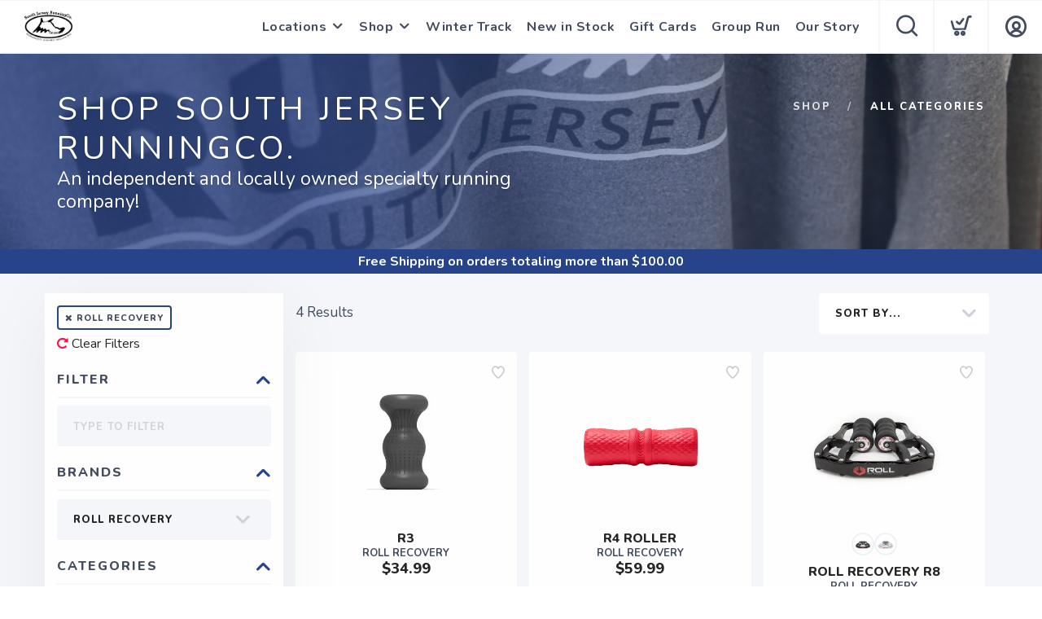

--- FILE ---
content_type: text/html; charset=utf-8
request_url: https://shop.runningco.com/brand/34403/roll-recovery
body_size: 17771
content:
<!DOCTYPE html>
<html lang="en">

<head>
  
  
  <script async src="https://www.googletagmanager.com/gtag/js?id=AW-636030072"></script>
<script>
window.dataLayer = window.dataLayer || [];
function gtag() { dataLayer.push(arguments);}
gtag("js", new Date());
gtag("config", "AW-636030072");
</script>



  <meta charset="utf-8" />
  <title>Roll Recovery</title>
  <meta name="viewport" content="width=device-width, initial-scale=1" />
  <meta name="keywords" content="South Jersey, South Jersey Running, South Jersey Run, South Jersey Running Co" />
  <meta name="description" content="The South Jersey Running Co. is an independent and locally owned specialty running company!" />
  <!-- Icons -->
  <meta name="msapplication-TileColor" content="#1bb8de" />
  <meta name="msapplication-TileImage" content="/assets/branding/shop.runningco.com/ms-icon-144x144.png" />
  <meta name="theme-color" content="#27438a" />
  <meta property="og:title" content="Roll Recovery South Jersey RunningCo. " />  
  <meta property="og:image" content="https://shop.runningco.com/assets/branding/shop.runningco.com/logo.png" />
  <meta property="og:description" content="An independent and locally owned specialty running company!" />
  <link rel="canonical" href="https://shop.runningco.com/brand/34403/roll-recovery" />
  <link rel="shortcut icon" id="appFavicon" href="/assets/branding/shop.runningco.com/favicon.ico" />
  <link rel="apple-touch-icon" id="appFaviconApple57" sizes="57x57" href="/assets/branding/shop.runningco.com/apple-icon-57x57.png" />
  <link rel="apple-touch-icon" id="appFaviconApple60" sizes="60x60" href="/assets/branding/shop.runningco.com/apple-icon-60x60.png" />
  <link rel="apple-touch-icon" id="appFaviconApple72" sizes="72x72" href="/assets/branding/shop.runningco.com/apple-icon-72x72.png" />
  <link rel="apple-touch-icon" id="appFaviconApple76" sizes="76x76" href="/assets/branding/shop.runningco.com/apple-icon-76x76.png" />
  <link rel="apple-touch-icon" id="appFaviconApple114" sizes="114x114" href="/assets/branding/shop.runningco.com/apple-icon-114x114.png" />
  <link rel="apple-touch-icon" id="appFaviconApple120" sizes="120x120" href="/assets/branding/shop.runningco.com/apple-icon-120x120.png" />
  <link rel="apple-touch-icon" id="appFaviconApple144" sizes="144x144" href="/assets/branding/shop.runningco.com/apple-icon-144x144.png" />
  <link rel="apple-touch-icon" id="appFaviconApple152" sizes="152x152" href="/assets/branding/shop.runningco.com/apple-icon-152x152.png" />
  <link rel="apple-touch-icon" id="appFaviconApple180" sizes="180x180" href="/assets/branding/shop.runningco.com/apple-icon-180x180.png" />
  <link rel="icon" type="image/png" id="appFavicon192" sizes="192x192" href="/assets/branding/shop.runningco.com/android-icon-192x192.png" />
  <link rel="icon" type="image/png" id="appFavicon32" sizes="32x32" href="/assets/branding/shop.runningco.com/favicon-32x32.png" />
  <link rel="icon" type="image/png" id="appFavicon96" sizes="96x96" href="/assets/branding/shop.runningco.com/favicon-96x96.png" />
  <link rel="icon" type="image/png" id="appFavicon16" sizes="16x16" href="/assets/branding/shop.runningco.com/favicon-16x16.png" />
  <!-- Font Preloading - Optimized for Performance -->
  <link rel="preconnect" href="https://fonts.googleapis.com" crossorigin>
  <link rel="preconnect" href="https://fonts.gstatic.com" crossorigin>
  <link rel="preload" as="style" href="https://fonts.googleapis.com/css2?family=Nunito:wght@300;400;600;700;800&display=swap">
  <link rel="stylesheet" href="https://fonts.googleapis.com/css2?family=Nunito:wght@300;400;600;700;800&display=swap" media="print" onload="this.media='all'">
  <noscript><link rel="stylesheet" href="https://fonts.googleapis.com/css2?family=Nunito:wght@300;400;600;700;800&display=swap"></noscript>
  <!-- Styles -->
  <link href="/assets/styles/font-variables.css?v=1.0.5" rel="stylesheet" type="text/css" media="all" />
  <style>:root { --font-primary: "Nunito", "Open Sans", "Helvetica Neue", sans-serif; }</style>
  <link href="/assets/admin/styles/spectrum.css?v=1.0.5" rel="stylesheet" type="text/css" media="all" />
  <link href="/assets/styles/bootstrap.css?v=1.0.5" rel="stylesheet" type="text/css" media="all"/>
  <link href="/assets/styles/themify-icons.css?v=1.0.5" rel="stylesheet" type="text/css" media="all" />
  <link href="/assets/styles/flexslider.css?v=1.0.5" rel="stylesheet" type="text/css" media="all" />
  <link href="/assets/styles/theme.css?v=1.0.5" rel="stylesheet" type="text/css" media="all" />
  <link href="/assets/styles/custom.css?v=1.0.5" rel="stylesheet" type="text/css" media="all" />
  <link href="/assets/styles/runfree.css?v=1.0.5" rel="stylesheet" type="text/css" media="all" />
  <link href="/assets/styles/modal.css?v=1.0.5" rel="stylesheet" type="text/css" />
	<link href="/assets/styles/datetimepicker.css?v=1.0.5" rel="stylesheet" type="text/css" media="all" />
  <link href="/assets/styles/font-awesome.min.css?v=1.0.5" rel="stylesheet" type="text/css" media="all" />
  <link rel="stylesheet" href="/assets/styles/tooltips.css?v=1.0.5" rel="stylesheet" type="text/css" media="all" />
  <link href="/assets/styles/runfreefont.css?v=1.0.5" rel="stylesheet" type="text/css" media="all" />
  <link href="/assets/branding/shop.runningco.com/branding.css?v=1.0.5" rel="stylesheet" type="text/css" media="all" />
  <script src="https://ajax.googleapis.com/ajax/libs/jquery/3.7.1/jquery.min.js"></script>
  <script>
!function(f,b,e,v,n,t,s) {
if(f.fbq)return;n=f.fbq=function(){n.callMethod?n.callMethod.apply(n,arguments):n.queue.push(arguments)};
if(!f._fbq)f._fbq=n;n.push=n;n.loaded=!0;n.version='2.0';n.queue=[];t=b.createElement(e);t.async=!0;
t.src=v;s=b.getElementsByTagName(e)[0];
s.parentNode.insertBefore(t,s)}(window, document,'script','https://connect.facebook.net/en_US/fbevents.js');
fbq('init', '766932634070313');fbq('track', 'PageView');
</script><noscript><img height="1" width="1" style="display:none" src="https://www.facebook.com/tr?id=766932634070313&ev=PageView&noscript=1" /></noscript>
  <style>
    :root {
      --primary: #27438a;
      --primaryOpaque: rgba(39,67,138,0.1);
      --secondary: #333333;
      --white: #FFF;
      --almostblack: #252525;
      --grey: #eff1f5;
      --red: #ff104b;
      --shadow: 0px 0px 8px 2px rgba(0, 0, 0, 0.08);
      --bigShadow: 0px 12px 23px 0px rgba(0, 0, 0, .1);
      --transition: 0.5s;
      --even: #FCFCFC;
      --siteLogo: url(/assets/branding/shop.runningco.com/logo.png);
      --input: #F5F6FA;
      --border: #f5f6fa;
      --inputfocus: #e7ebf1;
      --glass: rgba(250, 250, 250, 0.7);
      --navutility: #f5f8fb;
      --menu: #434c5e;
      --filterhr: #d2d8e5;
      --bggrey: #f5f6fa;
      --thumbloader: linear-gradient(90deg, #eef1f5 0px, #fbfbfd 40px, #eef1f5 80px);
      --skeleton-one: #e7e8eb;
      --skeleton-two: #f0f0f0;
      --disappearing-header: linear-gradient(to bottom, rgba(245, 246, 250, 1) 0%, rgba(245, 246, 250, 0) 100%);
      --disappearing-footer: linear-gradient(to bottom, rgba(245, 246, 250, 0) 0%, rgba(245, 246, 250, 1) 100%);
    }
  </style>
  
  <script>
    var logoCard = '/assets/branding/shop.runningco.com/logo.png';
    var logoUrl = '/';
  </script>
  
  <script>var cdnOn = false;</script>
<script type="text/javascript">var _learnq;</script>
<script type="text/javascript">
window._blueshiftid="2bc48d453f576034fcf07664d8c65828";window.blueshift=window.blueshift||[];if(blueshift.constructor===Array){blueshift.load=function(){var d=function(a){return function(){blueshift.push([a].concat(Array.prototype.slice.call(arguments,0)))}},e=["identify","track","click","pageload","capture","retarget"];for(var f=0;f<e.length;f++)blueshift[e[f]]=d(e[f])};}
blueshift.load();
blueshift.pageload();
if(blueshift.constructor===Array){(function(){var b=document.createElement("script");b.type="text/javascript",b.async=!0,b.src=("https:"===document.location.protocol?"https:":"http:")+"//cdn.getblueshift.com/blueshift.js";var c=document.getElementsByTagName("script")[0];c.parentNode.insertBefore(b,c);})()}
</script>
  <!-- End Header Script -->
</head>

<body class="scroll-assist">
  
  
  <!-- Cart Template //-->
  <li id="CartTemplate" class="cartItem template">
    <div class="productImage" style="background-image: url('{{product.url}}')"></div>
    <div class="rel">
      <div class="productName">{{product.name}}</div>
      <div class="productPrice">
        {{product.quantity}} at ${{product.cost}} - {{product.options}}
      </div>
      <div class="remove" data-index="{{index}}"></div>
    </div>
  </li>

  <div class="nav-container">
    <nav>
      <div class="nav-bar">
        <div class="module left">
          <img id="StoreLogo" class="logo logo-dark" alt="South Jersey RunningCo. " src="/assets/branding/shop.runningco.com/logo.png" />
        </div>
        <div class="module right widget-handle mobile-toggle visible-sm visible-xs">
          <i class="icon-Main-Menu mobilemenu"></i>
        </div>
        <div class="module-group right pt0 pb0">

          <!-- User Pod -->
          <div id="AccountMenu" class="module right widget-handle">
            <ul class="menu">
              <li class="has-dropdown-account" style="border-top: unset;"><i class="icon-Profile"></i>
                <span class="title">My Account</span>
                <ul style="margin-top: -7px; margin-right: -20px;"><li><a href="/login"><i class="icon-Log-In dropdown-icon"></i> Login</a></li><li><a href="/signup"><i class="icon-Signup dropdown-icon"></i> Signup</i></a></li></ul>
              </li>
            </ul>
          </div>

          <!-- Cart Pod -->
          <div id="CartMenuSize" class="module widget-handle cart-widget-handle right ecomtrue">
            <div class="cart max" data-url="/cart">
              <i class="icon-ti-Cart"></i>
              <span id="CartItemCount" class="label number"></span>
              <span class="title">Shopping Cart</span>
            </div>
            <div id="CartMenu" class="function">
              <div class="widget" style="padding: 16px;">
                <h6 class="title">Shopping Cart</h6>
                <hr />
                <ul id="CartInfo" class="cart-overview"></ul>
                <div class="cart-controls mt16">
                  <a class="btn btn-sm btn-filled" href="/cart">View Cart</a>
                  <div class="list-inline pull-right">
                    <span class="cart-total">Total: </span>
                    <span id="CartTotal" class="number"></span>
                  </div>
                </div>
              </div>
            </div>
          </div>

          <!-- Search Pod -->
          <div id="SearchMenu" class="module widget-handle search-widget-handle right ecomtrue">
            <div class="search max">
              <i class="icon-ti-search"></i>
              <span class="title">Search Site</span>
            </div>
            <div class="function">
              <div class="search-form">
                <input type="text" placeholder="Search" class="searchFor" />
                <div id="Suggestions"></div>
              </div>
            </div>
          </div>

          <!-- Menu Pod  -->
          <div id="TheMenu" class="module left">
            <ul id="MainMenu" class="menu"><li class="has-dropdown"><a href="/content/runningcolocations">Locations</a><ul><li><a href="/content/sj-running-co-of-haddonfield">SJ Running Co of Haddonfield</a></li><li><a href="/content/sj-running-co-mullica-hill">SJ Running Co. Mullica Hill</a></li><li><a href="/content/sj-running-co-of-moorestown">SJ Running Co. of Moorestown</a></li><li><a href="/content/south-jersey-running-co-of-medford">SJ Running Co of Medford</a></li></ul></li><li class="has-dropdown"><a href="/content/shop-page">Shop</a><ul><li><a href="/category/16142/women-s-footwear">Women's Footwear</a></li><li><a href="/category/16150/men-s-footwear">Men's Footwear</a></li><li><a href="/category/16163/women-s-apparel">Women's Apparel</a></li><li><a href="/category/16160/men-s-apparel">Men's Apparel</a></li><li><a href="/collections/run856apparel">Run 856 Apparel</a></li><li><a href="/collections/runsjapparel">Running Co Apparel</a></li><li><a href="/collections/kidshoes">Kid's Footwear</a></li><li><a href="/collections/platedshoes">Carbon Plated Shoes</a></li><li><a href="/collections/socks">Socks</a></li><li><a href="/category/16834/electronics">Electronics</a></li><li><a href="/category/16835/nutrition">Nutrition</a></li><li><a href="/collections/saleitems">Sale Items</a></li></ul></li><li><a href="/content/winter-track" target="_blank">Winter Track</a></li><li><a href="/collections/newproducts">New in Stock</a></li><li><a href="/giftcard" target="_blank">Gift Cards</a></li><li><a href="/content/weekly-group-run">Group Run</a></li><li><a href="/content/our-story">Our Story</a></li></ul>
          </div>

        </div>
        <!-- End Modal Group -->

      </div>
    </nav>
  </div>
  <div class="main-container"></div><section class="page-title page-title-4 image-bg overlay hideshopheaders">
  <div class="background-image-holder">
    <img alt="Background Image testing" class="background-image" src="/branding/shop.runningco.com/running1.jpg" />
  </div>
  <div class="headeroverlay"></div>
  <div class="container wide">
    <div class="row">
      <div class="col-md-7">
        <h2 class="uppercase mb0 text-shadow">Shop South Jersey RunningCo. </h2>
        <p class="lead mb0 text-shadow">An independent and locally owned specialty running company!</p>
      </div>
      <div class="col-md-5 text-right">
        <ol class="breadcrumb breadcrumb-2 text-shadow">
          <li><a href="/">Shop</a></li>
          <li id="CategoryName" class="active"></li>
        </ol>
      </div>
    </div>
  </div>
</section>
<div class="threshold hidden">Free Shipping<span class="freeterms hidden"> on orders totaling more than $<span id="Threshold" class="freeamount"></span></span></div>
<section class="pt24 pt-xs-16 bggrey">
  <div class="container wide mb8">
    <div class="row">
      <div class="col-md-9 col-md-push-3">
        <div id="BrandingImage" class="col-md-12 mb16" style="display: none">
          <div class="row">
            <div class="page-title brandingimage image-bg">
              <img id="BrandImage" alt="Background Image" class="background-image" />
            </div>
          </div>
        </div>

        <div class="row">
          <div class="col-sm-12 mb24 mb-sm-0">
            <div class="row search-page-container pl0 mb-sm-8">
              <div class="paging-container">
                <div class="paging-labels">
                  <div id="PagingTotalsNone" class="col-md-9 col-sm-12 pageTotals"><span class="input-lh">&nbsp;</span></div>
                  <div id="PagingTotals" class="col-md-9 col-sm-12 pageTotals"><span class="input-lh"><span id="SearchTotal">4</span> Results</span></div>
                </div>
                <div id="SortArea" class="col-md-3 col-sm-12 page-select-container widget mb0 pl0 pr0">
                  <div class="category-container visible-sm visible-xs">
                    <i id="SortExpand" class="ti-angle-down toggleright"></i>
                    <div class="title shopfilters">Sort By</div>
                    <hr />
                  </div>
                  <div class="select-option sortby filter-content mb-sm-16">
                    <i class="ti-angle-down"></i>
                    <select id="SortBy">
                      <option selected value="brandName ASC">Sort By...</option>
                      <option value="brandName ASC">Brand</option>
                      <option value="name ASC">Product Name</option>
                      <option value="cost DESC">Highest Price</option>
                      <option value="cost ASC">Lowest Price</option>
                      <option value="isOnSale DESC">On Sale</option>
                      <option value="isFeatured DESC">Featured</option>
                    </select>
                  </div>
                </div>
              </div>
            </div>
          </div>
        </div>

        <div id="ProductList" class="grid responsive-product-grid"><div class="product clickable" data-url="/product/1178695/roll-recovery/r3">
<button class="wishlist-toggle inactive" data-product-id="1178695" aria-label="Add to wishlist"><div class="btn__effect"><svg class="heart-stroke" viewBox="20 18 29 28" aria-hidden="true" focusable="false"><path d="M28.3 21.1a4.3 4.3 0 0 1 4.1 2.6 2.5 2.5 0 0 0 2.3 1.7c1 0 1.7-.6 2.2-1.7a3.7 3.7 0 0 1 3.7-2.6c2.7 0 5.2 2.7 5.3 5.8.2 4-5.4 11.2-9.3 15a2.8 2.8 0 0 1-2 1 3.4 3.4 0 0 1-2.2-1c-9.6-10-9.4-13.2-9.3-15 0-1 .6-5.8 5.2-5.8m0-3c-5.3 0-7.9 4.3-8.2 8.5-.2 3.2.4 7.2 10.2 17.4a6.3 6.3 0 0 0 4.3 1.9 5.7 5.7 0 0 0 4.1-1.9c1.1-1 10.6-10.7 10.3-17.3-.2-4.6-4-8.6-8.4-8.6a7.6 7.6 0 0 0-6 2.7 8.1 8.1 0 0 0-6.2-2.7z"></path></svg><svg class="heart-full" viewBox="0 0 19.2 18.5" aria-hidden="true" focusable="false"><path d="M9.66 18.48a4.23 4.23 0 0 1-2.89-1.22C.29 10.44-.12 7.79.02 5.67.21 2.87 1.95.03 5.42.01c1.61-.07 3.16.57 4.25 1.76A5.07 5.07 0 0 1 13.6 0c2.88 0 5.43 2.66 5.59 5.74.2 4.37-6.09 10.79-6.8 11.5-.71.77-1.7 1.21-2.74 1.23z"></path></svg><svg class="broken-heart" xmlns="http://www.w3.org/2000/svg" width="32" height="12" viewBox="5.707 17 32 12"><g fill="var(--red)"><path class="broken-heart--left" d="M21.865 28.735V18.703a3.562 3.562 0 0 0-2.567-1.476c-2.916.017-3.378 2.403-3.538 4.756-.118 1.781.227 4.006 4.672 7.737a2.544 2.544 0 0 0 1.428 1.025l-.008-.008.013-.002z"/><path class="broken-heart--right" d="M27.868 22.045c-.135-2.588-1.277-4.823-3.697-4.823a3.258 3.258 0 0 0-2.302 1.487l-.004-.003v10.035a2.215 2.215 0 0 0 1.289-1.033c.598-.596 4.882-5.99 4.714-9.663z"/></g><path class="broken-heart--crack" fill="none" stroke="#FFF" stroke-miterlimit="10" d="M21.865 18.205v10.573"/></svg><div class="effect-group"><span class="effect"></span><span class="effect"></span><span class="effect"></span><span class="effect"></span><span class="effect"></span></div></div></button>
<div class="image" style="background-image: url('/images/380/14702_171623.jpg')"></div><div class="name">R3</div><div class="brand uppercase">Roll Recovery</div><div class="price">$34.99</div><a href="/product/1178695/roll-recovery/r3" rel="cononical" aria-label="R3"></a></div><div class="product clickable" data-url="/product/1178698/roll-recovery/r4-roller">
<button class="wishlist-toggle inactive" data-product-id="1178698" aria-label="Add to wishlist"><div class="btn__effect"><svg class="heart-stroke" viewBox="20 18 29 28" aria-hidden="true" focusable="false"><path d="M28.3 21.1a4.3 4.3 0 0 1 4.1 2.6 2.5 2.5 0 0 0 2.3 1.7c1 0 1.7-.6 2.2-1.7a3.7 3.7 0 0 1 3.7-2.6c2.7 0 5.2 2.7 5.3 5.8.2 4-5.4 11.2-9.3 15a2.8 2.8 0 0 1-2 1 3.4 3.4 0 0 1-2.2-1c-9.6-10-9.4-13.2-9.3-15 0-1 .6-5.8 5.2-5.8m0-3c-5.3 0-7.9 4.3-8.2 8.5-.2 3.2.4 7.2 10.2 17.4a6.3 6.3 0 0 0 4.3 1.9 5.7 5.7 0 0 0 4.1-1.9c1.1-1 10.6-10.7 10.3-17.3-.2-4.6-4-8.6-8.4-8.6a7.6 7.6 0 0 0-6 2.7 8.1 8.1 0 0 0-6.2-2.7z"></path></svg><svg class="heart-full" viewBox="0 0 19.2 18.5" aria-hidden="true" focusable="false"><path d="M9.66 18.48a4.23 4.23 0 0 1-2.89-1.22C.29 10.44-.12 7.79.02 5.67.21 2.87 1.95.03 5.42.01c1.61-.07 3.16.57 4.25 1.76A5.07 5.07 0 0 1 13.6 0c2.88 0 5.43 2.66 5.59 5.74.2 4.37-6.09 10.79-6.8 11.5-.71.77-1.7 1.21-2.74 1.23z"></path></svg><svg class="broken-heart" xmlns="http://www.w3.org/2000/svg" width="32" height="12" viewBox="5.707 17 32 12"><g fill="var(--red)"><path class="broken-heart--left" d="M21.865 28.735V18.703a3.562 3.562 0 0 0-2.567-1.476c-2.916.017-3.378 2.403-3.538 4.756-.118 1.781.227 4.006 4.672 7.737a2.544 2.544 0 0 0 1.428 1.025l-.008-.008.013-.002z"/><path class="broken-heart--right" d="M27.868 22.045c-.135-2.588-1.277-4.823-3.697-4.823a3.258 3.258 0 0 0-2.302 1.487l-.004-.003v10.035a2.215 2.215 0 0 0 1.289-1.033c.598-.596 4.882-5.99 4.714-9.663z"/></g><path class="broken-heart--crack" fill="none" stroke="#FFF" stroke-miterlimit="10" d="M21.865 18.205v10.573"/></svg><div class="effect-group"><span class="effect"></span><span class="effect"></span><span class="effect"></span><span class="effect"></span><span class="effect"></span></div></div></button>
<div class="image" style="background-image: url('/images/380/114_320428_1679874773338.png')"></div><div class="name">R4 Roller</div><div class="brand uppercase">Roll Recovery</div><div class="price">$59.99</div><a href="/product/1178698/roll-recovery/r4-roller" rel="cononical" aria-label="R4 Roller"></a></div><div class="product clickable" data-url="/product/1178699/roll-recovery/roll-recovery-r8">
<button class="wishlist-toggle inactive" data-product-id="1178699" aria-label="Add to wishlist"><div class="btn__effect"><svg class="heart-stroke" viewBox="20 18 29 28" aria-hidden="true" focusable="false"><path d="M28.3 21.1a4.3 4.3 0 0 1 4.1 2.6 2.5 2.5 0 0 0 2.3 1.7c1 0 1.7-.6 2.2-1.7a3.7 3.7 0 0 1 3.7-2.6c2.7 0 5.2 2.7 5.3 5.8.2 4-5.4 11.2-9.3 15a2.8 2.8 0 0 1-2 1 3.4 3.4 0 0 1-2.2-1c-9.6-10-9.4-13.2-9.3-15 0-1 .6-5.8 5.2-5.8m0-3c-5.3 0-7.9 4.3-8.2 8.5-.2 3.2.4 7.2 10.2 17.4a6.3 6.3 0 0 0 4.3 1.9 5.7 5.7 0 0 0 4.1-1.9c1.1-1 10.6-10.7 10.3-17.3-.2-4.6-4-8.6-8.4-8.6a7.6 7.6 0 0 0-6 2.7 8.1 8.1 0 0 0-6.2-2.7z"></path></svg><svg class="heart-full" viewBox="0 0 19.2 18.5" aria-hidden="true" focusable="false"><path d="M9.66 18.48a4.23 4.23 0 0 1-2.89-1.22C.29 10.44-.12 7.79.02 5.67.21 2.87 1.95.03 5.42.01c1.61-.07 3.16.57 4.25 1.76A5.07 5.07 0 0 1 13.6 0c2.88 0 5.43 2.66 5.59 5.74.2 4.37-6.09 10.79-6.8 11.5-.71.77-1.7 1.21-2.74 1.23z"></path></svg><svg class="broken-heart" xmlns="http://www.w3.org/2000/svg" width="32" height="12" viewBox="5.707 17 32 12"><g fill="var(--red)"><path class="broken-heart--left" d="M21.865 28.735V18.703a3.562 3.562 0 0 0-2.567-1.476c-2.916.017-3.378 2.403-3.538 4.756-.118 1.781.227 4.006 4.672 7.737a2.544 2.544 0 0 0 1.428 1.025l-.008-.008.013-.002z"/><path class="broken-heart--right" d="M27.868 22.045c-.135-2.588-1.277-4.823-3.697-4.823a3.258 3.258 0 0 0-2.302 1.487l-.004-.003v10.035a2.215 2.215 0 0 0 1.289-1.033c.598-.596 4.882-5.99 4.714-9.663z"/></g><path class="broken-heart--crack" fill="none" stroke="#FFF" stroke-miterlimit="10" d="M21.865 18.205v10.573"/></svg><div class="effect-group"><span class="effect"></span><span class="effect"></span><span class="effect"></span><span class="effect"></span><span class="effect"></span></div></div></button>
<div class="image" style="background-image: url('/images/380/109446_49295.jpg')"></div><div class="colorswatches" data-product-name="Roll Recovery R8" data-site-id="85" data-total-colors="2"></div><div class="name">Roll Recovery R8</div><div class="brand uppercase">Roll Recovery</div><div class="price">$139.00</div><a href="/product/1178699/roll-recovery/roll-recovery-r8" rel="cononical" aria-label="Roll Recovery R8"></a></div><div class="product clickable" data-url="/product/2051103/roll-recovery/r1-percussion">
<button class="wishlist-toggle inactive" data-product-id="2051103" aria-label="Add to wishlist"><div class="btn__effect"><svg class="heart-stroke" viewBox="20 18 29 28" aria-hidden="true" focusable="false"><path d="M28.3 21.1a4.3 4.3 0 0 1 4.1 2.6 2.5 2.5 0 0 0 2.3 1.7c1 0 1.7-.6 2.2-1.7a3.7 3.7 0 0 1 3.7-2.6c2.7 0 5.2 2.7 5.3 5.8.2 4-5.4 11.2-9.3 15a2.8 2.8 0 0 1-2 1 3.4 3.4 0 0 1-2.2-1c-9.6-10-9.4-13.2-9.3-15 0-1 .6-5.8 5.2-5.8m0-3c-5.3 0-7.9 4.3-8.2 8.5-.2 3.2.4 7.2 10.2 17.4a6.3 6.3 0 0 0 4.3 1.9 5.7 5.7 0 0 0 4.1-1.9c1.1-1 10.6-10.7 10.3-17.3-.2-4.6-4-8.6-8.4-8.6a7.6 7.6 0 0 0-6 2.7 8.1 8.1 0 0 0-6.2-2.7z"></path></svg><svg class="heart-full" viewBox="0 0 19.2 18.5" aria-hidden="true" focusable="false"><path d="M9.66 18.48a4.23 4.23 0 0 1-2.89-1.22C.29 10.44-.12 7.79.02 5.67.21 2.87 1.95.03 5.42.01c1.61-.07 3.16.57 4.25 1.76A5.07 5.07 0 0 1 13.6 0c2.88 0 5.43 2.66 5.59 5.74.2 4.37-6.09 10.79-6.8 11.5-.71.77-1.7 1.21-2.74 1.23z"></path></svg><svg class="broken-heart" xmlns="http://www.w3.org/2000/svg" width="32" height="12" viewBox="5.707 17 32 12"><g fill="var(--red)"><path class="broken-heart--left" d="M21.865 28.735V18.703a3.562 3.562 0 0 0-2.567-1.476c-2.916.017-3.378 2.403-3.538 4.756-.118 1.781.227 4.006 4.672 7.737a2.544 2.544 0 0 0 1.428 1.025l-.008-.008.013-.002z"/><path class="broken-heart--right" d="M27.868 22.045c-.135-2.588-1.277-4.823-3.697-4.823a3.258 3.258 0 0 0-2.302 1.487l-.004-.003v10.035a2.215 2.215 0 0 0 1.289-1.033c.598-.596 4.882-5.99 4.714-9.663z"/></g><path class="broken-heart--crack" fill="none" stroke="#FFF" stroke-miterlimit="10" d="M21.865 18.205v10.573"/></svg><div class="effect-group"><span class="effect"></span><span class="effect"></span><span class="effect"></span><span class="effect"></span><span class="effect"></span></div></div></button>
<div class="image" style="background-image: url('/images/380/58_15007_1677626407094.png')"></div><div class="name">R1 PERCUSSION</div><div class="brand uppercase">Roll Recovery</div><div class="price">$129.00</div><a href="/product/2051103/roll-recovery/r1-percussion" rel="cononical" aria-label="R1 PERCUSSION"></a></div></div>

        <!--end of row-->
        <div class="paging col-sm-9 pl0 pr0"><div class="pages"></div></div>
        <div id="PagingArea" class="pageCount col-sm-3 mt8"><span>Page <span id="SearchCurrentPage">1</span> of <span id="SearchTotalPages">1</span></div>
        
      </div>
      <!--end of nine col-->
      <div id="SearchFilterArea" class="col-md-3 col-md-pull-9 pt-xs-24">
        <div class="mobile-filter-group">
          <div id="PillBoxArea" class="widget mb-sm-16" style="display: none;">
            <ul id="PillBox" class="pillbox"></ul>
            <div id="ClearFilterButton" class="clearfilters" style="display: none;"><i class="fa fa-rotate-right red"></i>
              Clear Filters</div>
          </div>
          <!--end of widget-->
          <div id="FiltersArea">
          <div class="category-container visible-sm visible-xs">
            <i id="FiltersExpand" class="filteropener toggleright"></i>
            <div class="filtertoggletitle shopfilters mb0">Filter & Sort</div>
          </div>
          <div id="FiltersList">

          <div id="SearchArea" class="widget search-widget mb-sm-0 mt-sm-8">
            <div class="category-container">
              <i id="SearchExpand" class="ti-angle-down toggleright"></i>
              <div class="title shopfilters"> Filter</div>
            </div>
            <hr />
            <div class="select-option filter-content mb-sm-16">
              <input id="SearchFor" class="mb0 mb-sm-8 searchFor" type="text" placeholder="Type to Filter" />
            </div>
          </div>
          <!--end of widget-->

          <div id="BrandArea" class="widget">
            <div class="category-container">
                <i id="BrandsExpand" class="ti-angle-down toggleright"></i>
                <div class="title shopfilters"> Brands</div>
            </div>
            <hr />
            <div class="select-option filter-content" style="display:none">
              <i class="ti-angle-down"></i>
              <select id="BrandList" class="filter-content mb-sm-16"></select>
            </div>
          </div>
          <!--end of widget-->

          <div id="CategoryArea" class="widget">
            <div class="category-container">
              <i id="CategoriesExpand" class="ti-angle-down toggleright"></i>
              <div class="title shopfilters">Categories</div>
            </div>
            <hr />
            <ul id="CategoryList" class="link-list filter-content mt-sm-0 mb-sm-16" style="display:none"></ul>
          </div>

          <div id="SizeArea" class="widget" style="display:none">
            <div class="category-container">
              <i id="SizesExpand" class="ti-angle-down toggleright"></i>
              <div class="title shopfilters">Sizes</div>
            </div>
            <hr />
            <ul id="SizeList" class="filter-content  mt-sm-0 mb-sm-16"></ul>
          </div>

          <div id="WidthArea" class="widget bridaloff" style="display:none">
            <div class="category-container">
              <i id="WidthsExpand" class="ti-angle-down toggleright"></i>
              <div class="title shopfilters">Styles</div>
            </div>
            <hr />
            <ul id="WidthList" class="filter-content mt-sm-0 mb-sm-16"></ul>
          </div>

          <div id="ShippingArea" class="widget" style="display:none">
            <div class="category-container">
              <i id="ShippingExpand" class="ti-angle-down toggleright"></i>
              <div class="title shopfilters">Options</div>
            </div>
            <hr />
            <div id="ShippingList" class="filter-content  mt-sm-0 mb-sm-8">
              <div class="input-checkbox" >
                <input id="ShipToMe" type="checkbox" name="agree" />
                <label for="ShipToMe" class="runfreecheck"></label>
                <span class="checkboxlabel">Ship To Me</span>
              </div>
              <div class="input-checkbox" >
                <input id="PickupInStore" type="checkbox" name="agree" />
                <label for="PickupInStore" class="runfreecheck"></label>
                <span class="checkboxlabel">Pickup In-Store</span>
              </div>
              <div class="input-checkbox" >
                <input id="OnSale" type="checkbox" name="agree" />
                <label for="OnSale" class="runfreecheck"></label>
                <span class="checkboxlabel">On Sale Items</span>
              </div>
            </div>
          </div>
        </div>
        </div>
        </div>
        <!--end of widget-->
        <div id="ReturnPolicy" class="widget mb8">
          <div class="category-container">
            <i id="ReturnExpand" class="ti-angle-down toggleright"></i>
          <div class="title">Return Policy</div>
        </div>
          <hr/>
          <p id="miniReturn">Footwear must be returned within 14 days of purchase with original box and receipt for store credit or exchange.</p>
        </div>

        <!--end of widget-->
        <div id="PopularArea" class="widget" style="display:none">
          <div class="category-container">
            <i id="PopularExpand" class="ti-angle-down toggleright"></i>
            <div class="title">Featured Items</div>
          </div>
          <hr />
          <div id="PopularList" class="cart-overview"></div>
        </div>
        <!--end of widget-->
      </div>
      <!--end of sidebar-->
    </div>
    <!--end of container row-->
  </div>
  <!--end of container-->
</section>

<!-- Templates -->
<div id="CardLoader" style="display: none;">
  <div class="cardloader" id="loading">
    <div class="thumb-loading"></div>
    <div class="title-loading"></div>
    <div class="brand-loading"></div>
    <div class="loadtext">Loading...</div>
  </div>
  <div class="cardloader" id="loading">
    <div class="thumb-loading"></div>
    <div class="title-loading"></div>
    <div class="brand-loading"></div>
    <div class="loadtext">Loading...</div>
  </div>
  <div class="cardloader" id="loading">
    <div class="thumb-loading"></div>
    <div class="title-loading"></div>
    <div class="brand-loading"></div>
    <div class="loadtext">Loading...</div>
  </div>
  <div class="cardloader" id="loading">
    <div class="thumb-loading"></div>
    <div class="title-loading"></div>
    <div class="brand-loading"></div>
    <div class="loadtext">Loading...</div>
  </div>
  <div class="cardloader" id="loading">
    <div class="thumb-loading"></div>
    <div class="title-loading"></div>
    <div class="brand-loading"></div>
    <div class="loadtext">Loading...</div>
  </div>
  <div class="cardloader" id="loading">
    <div class="thumb-loading"></div>
    <div class="title-loading"></div>
    <div class="brand-loading"></div>
    <div class="loadtext">Loading...</div>
  </div>
  <div class="cardloader" id="loading">
    <div class="thumb-loading"></div>
    <div class="title-loading"></div>
    <div class="brand-loading"></div>
    <div class="loadtext">Loading...</div>
  </div>
  <div class="cardloader" id="loading">
    <div class="thumb-loading"></div>
    <div class="title-loading"></div>
    <div class="brand-loading"></div>
    <div class="loadtext">Loading...</div>
  </div>
  <div class="cardloader" id="loading">
    <div class="thumb-loading"></div>
    <div class="title-loading"></div>
    <div class="brand-loading"></div>
    <div class="loadtext">Loading...</div>
  </div>
    <div class="cardloader" id="loading">
    <div class="thumb-loading"></div>
    <div class="title-loading"></div>
    <div class="brand-loading"></div>
    <div class="loadtext">Loading...</div>
  </div>
  <div class="cardloader" id="loading">
    <div class="thumb-loading"></div>
    <div class="title-loading"></div>
    <div class="brand-loading"></div>
    <div class="loadtext">Loading...</div>
  </div>
  <div class="cardloader" id="loading">
    <div class="thumb-loading"></div>
    <div class="title-loading"></div>
    <div class="brand-loading"></div>
    <div class="loadtext">Loading...</div>
  </div>
</div>

<style>
  @keyframes fadeInUp {
  from {
    opacity: 0;
    transform: translateY(60px);
  }
  to {
    opacity: 1;
    transform: translateY(0);
  }
}
#SearchFilterArea {
  opacity: 0;
  animation: fadeInUp 0.9s cubic-bezier(0.22, 0.61, 0.36, 1) forwards;
}
</style>

<!-- Wishlist Login Modal -->
<div id="WishlistLoginModal" class="modal box">
  <div class="close"></div>
  <div class="modal-header">
    <div class="wishlist-color-modal mb24"></div>
    <div>
        <div class="title mt0">Save to Wishlist</div>
        <div class="subtitle mt0 mb8">Please login or sign up to save items to your wishlist</div>
    </div>
  </div>
  <div class="grid two" style="gap: 12px; margin-top: 24px;">
    <a href="/login" class="button hollow" style="text-decoration: none; color: white; text-align: center;">Login</a>
    <a href="/signup" class="button" style="text-decoration: none; color: white; text-align: center;">Sign Up</a>
  </div>
</div>

<!-- Repeater Templates -->
<div id="RowTemplate" class="product template clickable" style="display:none">
  <span class="salelabel"><span class="salelabel-text">SALE</span></span>
  <button class="wishlist-toggle inactive" data-product-id="" aria-label="Add to wishlist">
    <div class="btn__effect">
      <svg class="heart-stroke" viewBox="20 18 29 28" aria-hidden="true" focusable="false"><path d="M28.3 21.1a4.3 4.3 0 0 1 4.1 2.6 2.5 2.5 0 0 0 2.3 1.7c1 0 1.7-.6 2.2-1.7a3.7 3.7 0 0 1 3.7-2.6c2.7 0 5.2 2.7 5.3 5.8.2 4-5.4 11.2-9.3 15a2.8 2.8 0 0 1-2 1 3.4 3.4 0 0 1-2.2-1c-9.6-10-9.4-13.2-9.3-15 0-1 .6-5.8 5.2-5.8m0-3c-5.3 0-7.9 4.3-8.2 8.5-.2 3.2.4 7.2 10.2 17.4a6.3 6.3 0 0 0 4.3 1.9 5.7 5.7 0 0 0 4.1-1.9c1.1-1 10.6-10.7 10.3-17.3-.2-4.6-4-8.6-8.4-8.6a7.6 7.6 0 0 0-6 2.7 8.1 8.1 0 0 0-6.2-2.7z"></path></svg>
      <svg class="heart-full" viewBox="0 0 19.2 18.5" aria-hidden="true" focusable="false"><path d="M9.66 18.48a4.23 4.23 0 0 1-2.89-1.22C.29 10.44-.12 7.79.02 5.67.21 2.87 1.95.03 5.42.01c1.61-.07 3.16.57 4.25 1.76A5.07 5.07 0 0 1 13.6 0c2.88 0 5.43 2.66 5.59 5.74.2 4.37-6.09 10.79-6.8 11.5-.71.77-1.7 1.21-2.74 1.23z"></path></svg>
      <svg class="broken-heart" xmlns="http://www.w3.org/2000/svg" width="32" height="12" viewBox="5.707 17 32 12"><g fill="var(--red)"><path class="broken-heart--left" d="M21.865 28.735V18.703a3.562 3.562 0 0 0-2.567-1.476c-2.916.017-3.378 2.403-3.538 4.756-.118 1.781.227 4.006 4.672 7.737a2.544 2.544 0 0 0 1.428 1.025l-.008-.008.013-.002z"/><path class="broken-heart--right" d="M27.868 22.045c-.135-2.588-1.277-4.823-3.697-4.823a3.258 3.258 0 0 0-2.302 1.487l-.004-.003v10.035a2.215 2.215 0 0 0 1.289-1.033c.598-.596 4.882-5.99 4.714-9.663z"/></g><path class="broken-heart--crack" fill="none" stroke="#FFF" stroke-miterlimit="10" d="M21.865 18.205v10.573"/></svg>
      <div class="effect-group">
        <span class="effect"></span>
        <span class="effect"></span>
        <span class="effect"></span>
        <span class="effect"></span>
        <span class="effect"></span>
      </div>
    </div>
  </button>
  <div class="image"></div>
  <div class="colorswatches" data-product-name="" data-site-id="" data-total-colors=""></div>
  <div class="name"></div>
  <div class="brand uppercase"></div>
  <div class="price"></div>
  <a href="" rel="cononical" aria-label=""></a>
</div> 

<div id="PopularTemplate" class="template popular grid split clicker featured" style="display:none">
  <div class="image mini" style="background-image: url('{{product.url}}')"></div>
  <div class="description">
    <span class="name">{{product.name}}</span>
    <span class="price">${{product.price}}</span>
    <a href="{{url}}"></a>
  </div>
</div>

<script>
// Apply stagger animation to products dynamically
document.addEventListener('DOMContentLoaded', function() {
  // Apply stagger animation to SSR products
  document.querySelectorAll('.product').forEach((el, i) => el.style.setProperty('--i', i + 1));
  
  // Load color swatches for SSR products with multiple colors
  // Wait a tick for page object to be fully initialized
  setTimeout(function() {
    colorSwatches.init('#ProductList');
    colorSwatches.load();
    
    // Re-render swatches after layout is complete to get accurate container widths
    setTimeout(function() {
      colorSwatches.load(true); // Force refresh with correct widths
    }, 500);
    
    // Attach wishlist toggle handlers directly to SSR products
    // Must be attached before .clickable handlers fire
    $('.wishlist-toggle').off('click').on('click', page.toggleWishlist);
    
    // Update wishlist button states for SSR products
    // Check if wishlist is loaded, if not wait for it
    if (page && page.updateWishlistButtons) {
      if (wishlist && wishlist.isLoaded) {
        page.updateWishlistButtons();
      } else {
        // Wait for wishlist to load
        var checkWishlist = setInterval(function() {
          if (wishlist && wishlist.isLoaded) {
            clearInterval(checkWishlist);
            page.updateWishlistButtons();
          }
        }, 50);
      }
    }
  }, 100);
});
</script>

<script src="/assets/scripts/shared/colorSwatches.js"></script>

<script language="javascript" type="text/javascript">
  var threshold = Number('100');
  var flatRate = Number('10');
  var shipType = 'flat';
  var inStoreAllowed = 'true';
  var defaultSort = 'brandName ASC';
  var brandImage = '';
  var proSizes = '1.0,1,1.5,2,2.0,2.5,3,3.0,3.5,4.0,4,4.5,5,5.0,5.5,6,6.0,6.5,7,7.0,7.5,8.0,8,8.5,9.0,9,9.5,10.0,10,10.5,11,11.0,11.5,12,12.0,12.5,13.0,13,13.5,14,14.0,15.0,15,16,16.0,17,18';
  var proWidths = '';
  var forcing = false;

  var page = {
    category: null,
    lastSearch: "",
    categories: [],
    brands: [],
    products: [],
    popular: [],
    brandsCalled: false,
    doAfterCatLoad: false,
    doAfterBrandLoad: false,
    parentSelected: -1,
    isInitial: true,
    forceBrand: "",
    forceBrandId: -1,
    forceCategory: "",
    terms: {
      instore: 0,
      shipable: 0,
      brand: {
        label: "",
        id: -1
      },
      categories: {
        label: "",
        id: -1
      },
      filters: [],  
      filter: "",
      sizes: [],
      widths: []
    },
    init: function () {
        $("#PagingTotalsNone").hide();
      if (document.referrer) {
        var url = document.referrer; 
        var ref = url.match(/:\/\/(.[^/]+)/)[1];
        if (ref!=window.location.hostname) {
          page.terms = { brand: { label: "", id: -1 }, categories: { label: "", id: -1 }, filter: "", filters: [], sizes: [], widths: [], page: 1 };
          context.set("storeTerms", page.terms);
        }
      } else {
        //page.terms = { brand: { label: "", id: -1 }, categories: { label: "", id: -1 }, filter: "", filters: [], sizes: [], widths: [] };
        //context.set("storeTerms", page.terms);
      }
      if (window.location.pathname.length>1) {
        var parts = window.location.pathname.substr(1).split('/');
        if (parts[0]=="brand") {
          forcing = true;
          if (isNaN(parts[1])) page.forceBrand = parts[1].split('%20').join(' ');
          else page.forceBrandId = Number(parts[1]);
        }
        if (parts[0]=="category") {
          forcing = true;
          if (isNaN(parts[1])) page.forceCategory = parts[parts.length-1].split('%20').join(' ');
          else page.forceCategoryId = Number(parts[1]);
        }
      } 
      products.searchId = ""; //moment().unix();
      products.filter.grouped = true;
      if (defaultSort && defaultSort !== '') { 
        var sortBy = defaultSort.split(" ");
        if (sortBy.length == 2) {
          products.filter.sort = sortBy[0];
          products.filter.sortType = sortBy[1];
        }
        $('#SortBy').val(defaultSort);
      } else {
        products.filter.sort = "brandName, name";
      }
      page.events();
      
      // Load wishlist for logged-in users
      if (user && user.data && user.data.memberId && typeof wishlist !== 'undefined' && !wishlist.isLoaded) {
        wishlist.load();
      }
      
      brand.filter.size = 1000;
      var lastFilter = context.get("storeTerms");
      if (lastFilter&&!forcing&&((lastFilter.filters&&lastFilter.filters.length>0) || lastFilter.categories.id>-1 || lastFilter.brand.id>-1)) {
        page.terms = lastFilter;
        page.isInitial = false;
      }
      if (inStoreAllowed) $("#ShippingArea").show();
      //if (context.isDirty("sizes")) 
      // products.getSizes();
      //if (context.isDirty("widths")) 
      // products.getWidths();
      if (location.hash.length > 0) {
        console.log("InitHash");
        page.hashChanged();
        console.log("HashInited");
      } else {
        //if (page.forceBrand==""&&page.forceCategory=="") page.pills();
      }
      if (shipType == 'flat' && flatRate <= 0) {
        $(".threshold").removeClass("hidden");
      } else {
        if (threshold != null && threshold >= 0) {
          $(".threshold").removeClass("hidden");
          if (threshold > 0) {
            $(".freeterms").removeClass("hidden");
            $("#Threshold").html(threshold.toFixed(2));
          }
        }
      }
      products.popular();
      page.resizeFilters();

      let totalPages = Number($("#SearchTotalPages").html());
      let paging = "";
      for (var i=1; i<=totalPages && i<=10; i++) {
        paging += '<div class="page'+((i==1)?" current":"")+'" data-page="'+i+'">'+i+'</div>';
      }
      $(".pages").html(paging);
      $(".page").click(page.page);
      if (brandImage && brandImage.trim()!='' && brandImage.indexOf("NoImage.svg") == -1) {
        $("#BrandImage").prop("src", brandImage);
        $("#BrandingImage").show();
      }
      if (totalPages<1) $("#PagingArea").hide();
      page.sizesLoaded(proSizes.split(',')); 
      page.widthsLoaded(proWidths.split(','));
    },
    resizeFilters: function() {
      const width = $(window).width();
      if (width < 992 && !page.mobile) {
        page.mobile = true;
        $(".mobile-filter-group").detach().insertBefore('#ProductList');
        $(".paging-labels").detach().insertBefore('#ProductList');
        $(".page-select-container").detach().insertAfter('#SearchArea');
        $(".mobile-filter-group .widget").addClass('min-view-area');
        page.toggleFilters({}, true);
      } else if (width >= 992 && page.mobile) {
        page.mobile = false;
        $(".mobile-filter-group").detach().insertBefore('#ReturnPolicy');
        $(".search-widget").detach().insertBefore('#PillBoxArea');
        $(".paging-labels").detach().insertBefore('.page-select-container');
        $(".search-widget").removeClass('min-view');
        $(".paging-container").removeClass('min-view');
        $(".search-page-container").removeClass('min-view');
        $(".mobile-filter-group .widget").removeClass('min-view-area');
      }
    },
    events: function () {
      context.addListener("categories", page.categoriesLoaded);
      context.addListener("brands", page.brandsLoaded);
      context.addListener("popular", page.popularLoaded);
      // context.addListener("products"+products.searchId, page.productsLoaded);
      context.addListener("sizes", page.sizesLoaded);
      context.addListener("widths", page.widthsLoaded);
      context.addListener("wishlist", page.updateWishlistButtons);
      
      $('#FiltersExpand').click(page.toggleFilters);
      $('#PillBoxExpand').click(page.togglePills);
      $('#CategoriesExpand').click(page.toggleCategories);
      $('#SearchExpand').click(page.toggleSearch);
      $('#SortExpand').click(page.toggleSort);
	    $('#BrandsExpand').click(page.toggleBrands);
      $('#SizesExpand').click(page.toggleSizes);
      $('#WidthsExpand').click(page.toggleWidths);
      $('#ShippingExpand').click(page.togglePickup);
      $('#ReturnExpand').click(page.toggleReturn);
      $('#PopularExpand').click(page.togglePopular);
      $(".checker").click(function(e) {
        if ($(e.currentTarget).hasClass("selected")) $(e.currentTarget).removeClass("selected");
        else $(e.currentTarget).addClass("selected");
      });
      $("#SearchFor").keypress(page.search);
      $("#ClearFilterButton").click(page.clear);
      $("#SortBy").change(page.sort);
      $("#PickupInStore").change(page.pills);
      $("#OnSale").change(page.pills);
      $("#ShipToMe").change(page.pills);
      $(window).bind("hashchange", page.hashChanged);

      $(window).resize(function(event) {
        page.resizeFilters(); 
      });
      $("nav").find("a").click((e) => {
        page.terms = { brand: { label: "", id: -1 }, categories: { label: "", id: -1 }, filter: "", filters: [], sizes: [], widths: [], page: 1 };
        context.set("storeTerms", page.terms);
      });
    }, 
    sizesInList: [],
    sizesLoaded: function(data) {
      page.sizesInList = [];
      try { 
        var html = '';
        data.sort((a, b) => (Number(a) > Number(b)) ? 1 : -1)
        if (data.length>0) {
          for (var i=0; i<data.length; i++) {
            if (isNaN(data[i])) html += '<li class="searchItem sizeSearch'+((page.terms.sizes.includes(data[i]))?" selected":"")+'" data-size="'+data[i]+'">'+data[i]+'</li>'; 
            else {
              var numberVal = Number(data[i]);
              if (!page.sizesInList.includes(numberVal)) {
                page.sizesInList.push(numberVal);
                html += '<li class="searchItem sizeSearch'+((page.terms.sizes.includes(data[i].toString()))?" selected":"")+'" data-size="'+data[i].split('.0').join('')+'">'+Number(data[i]).toFixed(1).split('.0').join('')+'</li>';
              }
            }
              if (page.terms.sizes.includes(data[i].toString())) {
              if (!products.filter.sizes) products.filter.sizes = [];
              products.filter.sizes.push(data[i].toString());
            }
          }
          $("#SizeList").html(html); 
          $("#SizeArea").show();
          $(".sizeSearch").click(function(e) {
            if ($(e.currentTarget).hasClass("selected")) $(e.currentTarget).removeClass("selected");
            else $(e.currentTarget).addClass("selected");
            products.filter.sizes = [];
            $(".sizeSearch.selected").each(function(i,e) {
              context.set("mySize", $(e).data("size")); 
              products.filter.sizes.push($(e).data("size").toString());
            });
            page.terms.sizes = products.filter.sizes; 
            page.pillsChanged();
          });
        }
      } catch (e) {}
      // products.getWidths();
    },
    toggleFilters: function(data, close) {
      if ($('#FiltersList').is(":visible") || close) {
        $('#FiltersArea').addClass('closed');
        $('#FiltersExpand').addClass('closed');
        $('#FiltersList').hide();
        $('#FiltersArea .select-option .ti-angle-down').hide();
      } else {
		    $('#FiltersArea').removeClass('closed')
        $('#FiltersExpand').removeClass('closed');
        $('#FiltersList').show();
        $('#FiltersArea .select-option .ti-angle-down').show();
      }
    },
    toggleSearch: function(data, close) {
      if ($('#SearchFor').is(":visible") || close) {
        $('#SearchArea').addClass('closed');
        $('#SearchExpand').addClass('closed');
        $('#SearchFor').hide();
        $('#SearchArea .select-option .ti-angle-down').hide();
      } else {
        $('#SearchArea').removeClass('closed');
        $('#SearchExpand').removeClass('closed');
        $('#SearchFor').show();
        $('#SearchArea .select-option .ti-angle-down').show();
      }
    },
    toggleSort: function(data, close) {
      if ($('#SortBy').is(":visible") || close) {
        $('#SortArea').addClass('closed');
        $('#SortExpand').addClass('closed');
        $('#SortBy').hide();
        $('#SortArea .select-option .ti-angle-down').hide();
      } else {
        $('#SortArea').removeClass('closed');
        $('#SortExpand').removeClass('closed');
        $('#SortBy').show();
        $('#SortArea .select-option .ti-angle-down').show();
      }
    },
     toggleBrands: function(data, close) {
      if ($('#BrandList').is(":visible") || close) {
        $('#BrandArea').addClass('closed');
        $('#BrandsExpand').addClass('closed');
        $('#BrandList').hide();
        $('#BrandArea .select-option .ti-angle-down').hide();
      } else {
        $('#BrandArea').removeClass('closed');
        $('#BrandsExpand').removeClass('closed');
        $('#BrandList').show();
        $('#BrandArea .select-option .ti-angle-down').show();
      }
    },
    toggleCategories: function(data, close) {
      if ($('#CategoryList').is(":visible") || close) {
        $('#CategoryArea').addClass('closed');
        $('#CategoriesExpand').addClass('closed');
        $('#CategoryList').hide();
      } else {
        $('#CategoryArea').removeClass('closed')
        $('#CategoriesExpand').removeClass('closed');
        $('#CategoryList').show();
      }
    },
    toggleSizes: function(data, close) {
      if ($('#SizeList').is(":visible") || close) {
        $('#SizeArea').addClass('closed');
        $('#SizesExpand').addClass('closed');
        $('#SizeList').hide();
      } else {
		    $('#SizeArea').removeClass('closed')
        $('#SizesExpand').removeClass('closed');
        $('#SizeList').show();
      }
    },
    toggleWidths: function(data, close) {
      if ($('#WidthList').is(":visible") || close) {
        $('#WidthArea').addClass('closed');
        $('#WidthsExpand').addClass('closed');
        $('#WidthList').hide();
      } else {
        $('#WidthArea').removeClass('closed');
        $('#WidthsExpand').removeClass('closed');
        $('#WidthList').show();
      }
    },
    togglePickup: function(data, close) {
      if ($('#ShippingList').is(":visible") || close) {
        $('#ShippingArea').addClass('closed');
        $('#ShippingExpand').addClass('closed');
        $('#ShippingList').hide();
      } else {
        $('#ShippingArea').removeClass('closed');
        $('#ShippingExpand').removeClass('closed');
        $('#ShippingList').show();
      }
    },
    toggleReturn: function(data, close) {
      if ($('#miniReturn').is(":visible") || close) {
        $('#ReturnPolicy').addClass('closed');
        $('#ReturnExpand').addClass('closed');
        $('#miniReturn').hide();
      } else {
        $('#ReturnPolicy').removeClass('closed');
        $('#ReturnExpand').removeClass('closed');
        $('#miniReturn').show();
      }
    },
    togglePopular: function(data, close) {
      if ($('#PopularList').is(":visible") || close) {
        $('#PopularArea').addClass('closed');
        $('#PopularExpand').addClass('closed');
        $('#PopularList').hide();
      } else {
        $('#PopularArea').removeClass('closed');
        $('#PopularExpand').removeClass('closed');
        $('#PopularList').show();
      }
    },
    widthsLoaded: function(data) {
      var html = '';
      if (data.length>0) {
        for (var i=0; i<data.length; i++) {
          html += '<li class="searchItem widthSearch'+((page.terms.widths.includes(data[i].toString()))?" selected":"")+'">'+data[i]+'</li>';
          if (page.terms.widths.includes(data[i].toString())) {
            if (!products.filter.widths) products.filter.widths = [];
            products.filter.widths.push(data[i].toString());
          }
        }
        $("#WidthList").html(html);
        $("#WidthArea").show();
        $(".widthSearch").click(function(e) {
          if ($(e.currentTarget).hasClass("selected")) $(e.currentTarget).removeClass("selected");
          else $(e.currentTarget).addClass("selected");
          products.filter.widths = [];
          $(".widthSearch.selected").each(function(i,e) {
            products.filter.widths.push($(e).text());
          }); 
          page.terms.widths = products.filter.widths;
          page.pillsChanged();
        });
      }
      if (!page.brandsCalled) {
        page.brandsCalled = true;
        //if (context.isDirty("brands")) 
        brand.get();
      } 
    },
    hashChanged: function () {
      console.log("Hashed");
      var filters = location.hash.split("#").join("").split("&");
      if (filters) {
        console.log(filters);
        for (var i = 0; i < filters.length; i++) {
          var items = filters[i].split("=");
          if (items.length == 2) {
            if (items[0] == "brand") {
              page.terms.brand.id = items[1];
              if (page.brands.length > 0) {
                var details = brand.details(page.terms.brand.id);
                page.addSearch(details.name, page.terms.brand.id, "brand");
              } else {
                page.doAfterBrandLoad = true;
              }
            } 
            if (items[0] == "category") {
              page.terms.categories.id = items[1];
              if (page.categories.length > 0) {
                var details = category.details(page.terms.categories.id);
                var label = details.name;
                if (details.label && details.label.trim().length>0) label = details.label;
                page.addSearch(label, page.terms.categories.id, "category");
              } else {
                page.doAfterCatLoad = true;
              }
            }
            if (items[0] == "search") {
                page.doAfterCatLoad = true;
                page.doAfterBrandLoad = true;
                if (page.categories.length>0) page.addSearch(items[1].trim().split('%20').join(' '), null, "filter");
                if (page.brands.length>0) page.addSearch(items[1].trim().split('%20').join(' '), null, "filter");
            }
          }
        }
      } 
      page.pills();
      page.pillsChanged();
    }, 
    brandsLoaded: function (e) {
      page.brands = e;
      $("#BrandList").html("");
      $("#BrandList").append('<option value="-1" selected>Select a Brand...</option>');
      if (page.brands.length > 0) {
        for (var i = 0; i < page.brands.length; i++) { 
          if (page.forceBrandId>0) { 
            if (page.forceBrandId==page.brands[i].brandId) { 
              page.terms.brand.label = page.brands[i].name;
              page.terms.brand.id = page.brands[i].brandId;              
            }
          } else {
            if (page.forceBrand!=""&&(page.brands[i].name.toLowerCase()==page.forceBrand.toLowerCase()||page.brands[i].name.split(' ').join('').toLowerCase()==page.forceBrand.split(' ').join('').toLowerCase())) {
              page.terms.brand.label = page.brands[i].name;
              page.terms.brand.id = page.brands[i].brandId; 
            }
          }
          $("#BrandList").append('<option value="' + page.brands[i].brandId + '">' + page.brands[i].name + "</option>");
        }
        $("#BrandArea .select-option").show();
      } else $("#BrandArea .select-option").hide();
      if (page.terms.brand.id>0) $("#BrandList").val(page.terms.brand.id);
      $("#BrandList").change(page.pillBrand);
      if (page.doAfterBrandLoad) page.hashChanged();
      else {
        if (page.forceBrand!=""&&page.forceBrandId>0) page.pills();
        else {
          if (page.forceCategory!=""||page.forceCategoryId>0) { 
            // Ignore test for double query
          } else {
            page.pills();
          }
        }
      }
    },
    addPill: function (id, name, type) {
      page.addSearch(name, id, type);
    },
    pillCategory: function (e) {
      var id = $(e.currentTarget).data("id");
      var details = category.details(id);
      if (details.parentId==-1) {
        page.parentSelected = details.categoryId;
        $(".subCat").hide();
        $(".subCat"+page.parentSelected).show();
      }
      var label = details.name;
      if (details.label && details.label.trim().length>0) label = details.label.trim();
      page.addPill(id, label, "category");
    },
    pillBrand: function (e) {
      var id = $(e.currentTarget).val();
      var details = brand.details(id);
      if (id > 0) {
        page.addPill(id, details.name, "brand");
      }
      $("#BrandList").val("-1");
    },
    search: function (e) {
      if (e.keyCode == 13) {
        page.addSearch($("#SearchFor").val().trim().toString(), null, "filter");
        $("#SearchFor").val("");
      } 
    },
    sort: function (e) {
      var sortBy = $("#SortBy").val().split(" ");
      if (sortBy.length == 2) {
        products.filter.page = 1;
        if (page.terms.page) page.terms.page = 1;
        products.filter.sort = sortBy[0];
        products.filter.sortType = sortBy[1];
      }
      page.pillsChanged();
    },
    pillsChanged: () => {
      if (!page.isInitial) {
        // $("html, body").animate({ scrollTop: "300px" });
        $(".paging").hide();
        $(".pages").html("");
        $("#BrandingImage").hide();
        $("#ProductList").html($("#CardLoader").html());
        $("#SearchFilterArea").addClass("disabled");
      } else {
        if (window.location.hash.indexOf("c")>=0) {
          page.forceCategoryId = -1;
          page.forceCategory = '';
          page.forceBrandId = -1;
          page.forceBrand = '';
        }
      }

      products.filter.brand = -1;
      products.filter.category = -1;
      products.filter.search = "";
      products.filter.instore = $("#PickupInStore").is(":checked");
      products.filter.onsale = $("#OnSale").is(":checked");
      products.filter.shipable = $("#ShipToMe").is(":checked");

      if (!products.filter.sizes) products.filter.sizes = [];
      if (!products.filter.widths) products.filter.widths = [];
      if (page.forceCategoryId) products.filter.category = page.forceCategoryId;

      $(".pill").each(function (i, e) {
        var id = $(e).data("id");
        var type = $(e).data("type");
        if (type == "brand") products.filter.brand = id;
        if (type == "category") products.filter.category = id;
        if (type == "filter") {
          products.filter.search += ((products.filter.search.length > 0) ? "+" : "") + id;
        }
      });

      $(".pill").off("click", page.removeSearch);
      $(".pill").on("click", page.removeSearch);

      if ($("#PillBox").html().length>0 || products.filter.sizes.length>0 || products.filter.widths.length>0) {
        if (!page.filtersClosed) {
          $("#ClearFilterButton").show();
          $("#PillBoxArea").show();
        }
      } else {
        $("#ClearFilterButton").hide();
        $("#PillBoxArea").hide();
      }
      context.set("storeTerms", page.terms);
      try {
        if (products.filter.search.length>0) fbq('track', 'Search', {search_string: products.filter.search}); 
      } catch (e) {}
      if (!page.isInitial) {
        if (page.terms.page != null) products.filter.page = page.terms.page;
		    service.call("products", products.filter, page.productsLoaded);
      } else {
        page.isInitial = false;
      }
    },
    updateHash: function() {
      window.location.hash = "c=1";
    },
    clear: function () {
      page.updateHash();
      $("#PillBox").html("");
      $(".searchItem").removeClass("selected");
      products.filter.sizes = [];
      products.filter.widths = [];     
      page.forceCategoryId = -1; 
      page.terms = { brand: { label: "", id: -1 }, categories: { label: "", id: -1 }, filter: "", filters: [], sizes: [], widths: [] };
      context.set("storeTerms", page.terms);
      window.location = "/shop";
      // page.pillsChanged();
    },
    removeSearch: function (e) {
      // page.updateHash();
      var id = $(e.currentTarget).data("id");
      var type = $(e.currentTarget).data("type");
      if (type == "brand") {
        page.terms.brand = { label: "", id: -1 };
        $("#BrandList").val("-1");
      } else if (type == "category") {
        page.terms.categories = { label: "", id: -1 };
        $("#BrandList").val("-1"); 
      } else {
        var index = page.terms.filters.indexOf(id.toString());
        if (index !== -1) page.terms.filters.splice(index, 1);
      }
      $(e.currentTarget).remove();
      page.pillsChanged();
    },
    pills: function () {
      products.filter.page = 1;
      products.filter.size = 36;
      var html = "";
      if (page.terms.brand.id != -1) {
        html += '<div class="btn btn-sm pill" data-id="' + page.terms.brand.id + '" data-type="brand"><i class="fa fa-close"></i> ' + page.terms.brand.label + '</div>';
      }
      if (page.terms.categories.id != -1) {
        html += '<div class="btn btn-sm pill" data-id="' + page.terms.categories.id + '" data-type="category"><i class="fa fa-close"></i> ' + page.terms.categories.label + '</div>';
        $(".subCat"+page.terms.categories.id).show();
      }
      if (page.terms.filters && page.terms.filters.length > 0) {
        for (var i = 0; i < page.terms.filters.length; i++) {
          var term = page.terms.filters[i];
          if (term.toLowerCase()!=page.terms.brand.label.toLowerCase() && term.toLowerCase()!=page.terms.categories.label.toLowerCase()) {
            html += '<div class="btn btn-sm pill" data-id="' + page.terms.filters[i].split('"').join('') + '" data-type="filter"><i class="fa fa-close"></i> ' + term + '</div>';
          }
        }
      }
      $("#PillBox").html(html);
      page.pillsChanged();
    },
    addSearch: function (label, id, from) {
      page.lastSearch = label;
      let doSearch = true;
      if (from == "filter") {
        products.searchView(label);
        if (!page.findBrand(label)) {
          page.findCategory(label);
        }
      } else if (from == "brand") {
        page.terms.brand = {
          label: label,
          id: id
        }
        if (page.forceBrandId !=null && page.forceBrandId!=-1 && id!=page.forceBrandId) {
          doSearch = false;
          var url = label.trim().toLowerCase().replace(/\W/g, '-');     
          while (url.indexOf("--")>=0) url = url.split('--').join('-'); 
          window.location = "/brand/"+id+"/"+url;
        }
      } else if (from == "category") {
        page.terms.categories = {
          label: label,
          id: id
        }
        if (page.forceCategoryId!=null && page.forceCategoryId!=-1 && id!=page.forceCategoryId) {
          doSearch = false;
          var url = label.trim().toLowerCase().replace(/\W/g, '-');     
          while (url.indexOf("--")>=0) url = url.split('--').join('-'); 
          window.location = "/category/"+id+"/"+url;
        }
      }
      if (doSearch) {
        page.terms.page = 1;
        console.log("Add Search");
        page.pills();
      }
    },
    findCategory: function(searchFor) {
      var found = false;
      searchFor = searchFor.trim().toLowerCase();
      if (!page.terms.filters) page.terms.filters = [];
      if (searchFor.length>0) {
        for (var i = 0; i < page.categories.length; i++) {

          if (page.categories[i].name.toLowerCase()==searchFor || page.categories[i].label.toLowerCase()==searchFor) {
            page.terms.categories.label = page.categories[i].label;
            page.terms.categories.id = page.categories[i].categoryId;  
            found = true;
            break; 
          }
        } 
      }
      if (!found) {
        if (searchFor.length > 0 && !page.IsInArray(searchFor, page.terms.filters)) {
          page.terms.filters[page.terms.filters.length] = searchFor;
        }
      }
      return found;
    },
    IsInArray: function(str, arr) {
      str = str.trim().toLowerCase();
      for (var i=0; i<arr.length; i++) {
        let item = arr[i].trim().toLowerCase();
        if (item==str) return true;
      }
      return false;
    },
    findBrand: function (searchFor) {
      var found = false;
      searchFor = searchFor.trim().toLowerCase();
      if (!page.terms.filters) page.terms.filters = [];
      for (var i = 0; i < page.brands.length; i++) {
        if (page.brands[i].name.toLowerCase()==searchFor) {
          page.terms.brand = {
            label: page.brands[i].name,
            id: page.brands[i].brandId
          }
          found = true;
          break;
        }
      }
      return found;
    },
    sameString: function (s1, s2) {
      var samAs = '';
      for (var i = 0; i < s1.length; i++) {
        if (s2.length > i) {
          if (s1[i] == s2[i]) samAs += s1[i];
          else return samAs;
        }
      }
      return samAs;
    },
    productsLoaded: function (e) {
      $("#SearchFilterArea").removeClass("disabled");
      $("#BrandingImage").hide();
      $("#ProductList").html("");
      page.products = e.data;
			products.data = e.data;
			products.total = e.total;
      //page.products = context.get("products"+products.searchId);
      page.category = category.details(products.filter.category);
      if (page.category != null) {
        let categoryLabel = page.category.name;
        if (page.category.label) categoryLabel = page.category.label;
        $("#CategoryName").html(categoryLabel);
      }
      else $("#CategoryName").html("All Categories"); 
      console.log(page.products.length, "products");
      if (page.products.length > 0) {
        let productIds = [];
        for (var i = 0; i < page.products.length; i++) {
          var element = $("#RowTemplate").clone();
          element.removeClass("template");
          element.css("display", "inline");
          element.attr("id", "Product" + i);

          var brandLabel = page.products[i].brandName;
          if (page.products[i].label&&page.products[i].label.length>0) brandLabel = page.products[i].label;
          
          var url = "/product/" + page.products[i].productId + "/" + page.products[i].name.trim().toLowerCase().replace(/\W/g, '-');
          url = "/product/" + page.products[i].productId + "/" + brandLabel.trim().toLowerCase().replace(/\W/g, '-') + "/" + page.products[i].name.trim().toLowerCase().split('\'').join('').replace(/\W/g, '-');

          element.attr("data-url", url);
          
          // Update wishlist button productId before string replacements
          element.find('.wishlist-toggle').attr('data-product-id', page.products[i].productId);
          
          // Update image, name, brand, etc using direct DOM manipulation where possible
          element.find('.image').css('background-image', 'url("' + products.getSize(380, page.products[i].url) + '")');
          element.find('.name').text(page.products[i].name);
          element.find('.brand').text(brandLabel);
          element.find('a[rel="cononical"]').attr('href', url).attr('aria-label', page.products[i].name);
          
          // Update color swatches data attributes
          element.find('.colorswatches')
            .attr('data-product-id', page.products[i].productId)
            .attr('data-product-name', page.products[i].name)
            .attr('data-site-id', site.id)
            .attr('data-total-colors', page.products[i].totalColors || 1);
          
          var onsale = "";
          if (page.products[i].isOnSale) onsale = " show";
          element.find('.salelabel').addClass(onsale.trim());

          if (page.products[i].markdown!=null && page.products[i].markdown>0 && page.products[i].isAuto) {
            page.products[i].realcost = page.products[i].cost;
            page.products[i].cost = page.products[i].markdown;
          }
          if (page.products[i].isOnSale) {
            var retail = page.products[i].retail;
            if (retail > page.products[i].cost) {
              var htmlString = '<span class="struck">$' + retail.toFixed(2) + '</span> $' + page.products[i].cost.toFixed(2);
              element.find('.price').html(htmlString);
            } else {
              element.find('.price').text("$" + page.products[i].cost.toFixed(2));
            }
          } else {
            element.find('.price').text("$" + page.products[i].cost.toFixed(2));
          }
          $("#ProductList").append(element);
          productIds.push(page.products[i].sku);
        }
        
        // Update wishlist button states for all products
        page.updateWishlistButtons();
        
        $("#PagingTotals").show(); 
        $("#PagingTotalsNone").hide();
        page.pageLoaded();
        if (!isNaN(products.filter.brand) && Number(products.filter.brand) > 0) {
          var brandData = brand.details(products.filter.brand);
          if (brandData.image && brandData.image.indexOf("NoImage.svg") == -1) {
            $("#BrandImage").prop("src", brandData.image);
            $("#BrandingImage").show();
          }
        } 
        if (page.lastSearch && page.lastSearch.trim().length>0) {
          if (window.blueshift!=null) {
            blueshift.track("search", {
              keywords: page.lastSearch, 
              product_ids: productIds
            });
          }
        }
      } else {
        $("#PagingArea").hide();
        $("#PagingTotals").hide();
        $("#PagingTotalsNone").show();
        
        $("#ProductList").html(
          "<style>#ProductList.grid.responsive-product-grid {grid-template-columns: 100%;} </style><div class='hidemobile'></div><div style='text-align: center; color: #d2d8e5; font-size: 16px; font-weight: 600;'><div class='sadsearch'></div><span style='font-size: 32px;'>Hmmm... <br><span style='font-size: 26px;'>We didn't find any matches</span></span><br>Modify your search filters and try again</div><div class='hidemobile'></div>"
        );
      } 

      if (products.pageTotal() > 1) {
        $(".pages").html("");
        $("#PagingArea").show();
        if (!products.isFirst())
          $(".pages").append('<div class="page" data-page="' + (products.filter.page - 1) + '">&lt;</div>');
        var startIndex = 1;
        if (products.filter.page > 5) startIndex = products.filter.page - 5;
        var total = startIndex + 10;
        for (var i = startIndex; i <= total && i <= products.pageTotal(); i++) {
          $(".pages").append('<div class="page' + (products.filter.page == i ? " current" : "") + '" data-page="' + i + '">' + i + "</div>");
        }
        if (!products.isLast()) $(".pages").append('<div class="page" data-page="' + (products.filter.page + 1) + '">&gt;</div>');
        $(".page").click(page.page);
        $(".paging").show();
        $(".pageCount").show();
      } else {
        $("#PagingArea").hide();
        $(".paging").hide();
        $(".pageCount").hide();
      }
    },
    pageLoaded: function () {
      // Attach click handler to .clickable for navigation
      // The goto function checks for wishlist button and swatch clicks
      $(".clickable").click(page.goto);
      
      // Attach wishlist toggle handlers directly (must be after .clickable to fire first)
      $('.wishlist-toggle').off('click').on('click', page.toggleWishlist);
      
      $("#SearchTotal").html(products.total);
      $("#SearchCurrentPage").html(products.filter.page);
      $("#SearchShowing").html(((products.filter.page - 1) * products.filter.size) + 1);
      $("#SearchTotalPages").html(products.pageTotal());
      $("#SearchTo").html(((products.filter.page - 1) * products.filter.size) + products.data.length);
      // Apply stagger animation to dynamically loaded products
      document.querySelectorAll('.product').forEach((el, i) => el.style.setProperty('--i', i + 1));
      // Load color swatches for products with multiple colors
      colorSwatches.init('#ProductList');
      colorSwatches.load();
      
      // Re-render swatches after layout is complete to get accurate container widths
      setTimeout(function() {
        colorSwatches.load(true); // Force refresh with correct widths
      }, 300);
    },
    updateWishlistButtons: function() {
      // Update wishlist button states for all visible products
      if (!wishlist || !wishlist.isLoaded) {
        return;
      }
      
      $('#ProductList .wishlist-toggle').each(function() {
        const $button = $(this);
        const productId = parseInt($button.attr('data-product-id'));
        
        if (wishlist.has(productId)) {
          $button.removeClass('inactive').addClass('active');
          $button.attr('aria-label', 'Remove from wishlist');
        } else {
          $button.removeClass('active').addClass('inactive');
          $button.attr('aria-label', 'Add to wishlist');
        }
      });
    },
    toggleWishlist: function(e) {
      e.stopPropagation();
      e.stopImmediatePropagation();
      e.preventDefault();
      
      // Check if user is logged in
      if (!user || !user.data || !user.data.memberId) {
        modal.show('WishlistLoginModal');
        return;
      }
      
      const $button = $(e.currentTarget);
      const productId = parseInt($button.attr('data-product-id'));
      
      // Remove focus to hide tooltip immediately
      $button.blur();
      
      // Handle deactivate animation
      if ($button.hasClass("deactivate")) {
        $button.removeClass("deactivate");
      }
      if ($button.hasClass("active")) {
        $button.addClass("deactivate");
      }
      
      wishlist.toggle(productId, function(response) {
        if (response.error) {
          growler.error("Failed to update wishlist");
        } else {
          if (response.isAdded) {
            $button.removeClass("inactive deactivate").addClass("active");
            $button.attr("aria-label", "Remove from wishlist");
            growler.success("Added to wishlist");
          } else {
            // Deactivate animation will run, then switch to inactive
            setTimeout(function() {
              $button.removeClass("active deactivate").addClass("inactive");
              $button.attr("aria-label", "Add to wishlist");
            }, 800);
            growler.success("Removed from wishlist");
          }
        }
      });
},
    page: function (e) {
      $("#ProductList").html($("#CardLoader").html());
      var pageTo = $(e.currentTarget).data("page");
      if (!$(e.currentTarget).hasClass("current")) {
        page.terms.page = pageTo;
        context.set("storeTerms", page.terms);
        products.filter.page = pageTo;
		    service.call("products", products.filter, page.productsLoaded);
        $("html, body").animate({ scrollTop: "296px" });
      }
    },
    goto: function (e) {
      // Don't navigate if the click was on the wishlist button or color swatch
      // Check both e.target and any parent elements
      const $target = $(e.target);
      if ($target.closest('.wishlist-toggle, .colorswatch').length > 0 || 
          $target.hasClass('wishlist-toggle') ||
          $target.parents('.wishlist-toggle').length > 0) {
        e.stopPropagation();
        e.preventDefault();
        return false;
      }
      window.location = $(e.currentTarget).data("url");
    },
    getChildren: function(id) {
      var html = '';
      for (var i=0; i<page.categories.length; i++) {
        if (page.categories[i].parentId==id) {
          html += '<li class="catLink subCat subCat'+page.categories[i].parentId+'" data-id="'+page.categories[i].categoryId+'" style="display:none;">&nbsp;&nbsp;&nbsp;&nbsp;'+page.categories[i].label.trim()+'</span></li>'
        }
      }
      return html;
    },
    categoriesLoaded: function (e) {
      page.categories = e;
      $("#CategoryList").html("");
      var link = '';
      $("#CategoryList").append(link);
      if (page.categories.length > 0) {
        for (var i = 0; i < page.categories.length; i++) {

          if (page.forceCategoryId>0) {
            if (page.forceCategoryId==page.categories[i].categoryId) {
              page.terms.categories.label = page.categories[i].label;
              page.terms.categories.id = page.categories[i].categoryId;              
            }
          } else {
            if (page.forceCategory!=""&&(page.categories[i].name.toLowerCase()==page.forceCategory.toLowerCase()||page.categories[i].name.split(' ').join('').toLowerCase()==page.forceCategory.split(' ').join(''))) {
              page.terms.categories.label = page.categories[i].label;
              page.terms.categories.id = page.categories[i].categoryId;
            }
          }
 

          link = '';
          if (page.categories[i].parentId==-1) {
            link += '<li class="catLink" data-id="'+page.categories[i].categoryId+'">'+page.categories[i].label+'</span></li>';
            link += page.getChildren(page.categories[i].categoryId);
          } 
          $("#CategoryList").append(link);
        }
        $("#CategoryList").show(); 
      } else {
        $("#CategoryList").hide();
      }
      $(".catLink").click(page.pillCategory);
      page.category = category.details(products.filter.category);
      if (page.category != null) $("#CategoryName").html(page.category.name);
      else $("#CategoryName").html("All Categories");
      if (page.doAfterCatLoad) page.hashChanged();
      if (page.forceCategory!=""||page.forceCategoryId>0) {
        page.pills();
      }
    },
    popularLoaded: function (e) {
      $("#PopularList").html("");
      var data = context.get("popular"); 
      page.popular = data.data; 
      if (page.popular.length > 0) {
        for (var i = 0; i < page.popular.length; i++) {
          var element = $("#PopularTemplate").clone();
          element.css("display", "grid");
          element.attr("id", "Product" + i);
          element.attr("data-url", "/product/" + page.popular[i].productId + "/" + page.popular[i].name.split(" ").join("-"));
          element.html(element.html().split("{{product.url}}").join(products.getSize(200, page.popular[i].url)));
          element.html(element.html().split("{{url}}").join(url));
          element.html(element.html().split("{{product.productId}}").join(page.popular[i].productId));
          element.html(element.html().split("{{product.name}}").join(page.popular[i].name));
          element.html(element.html().split("{{product.price}}").join(page.popular[i].cost.toFixed(2)));
          $("#PopularList").append(element);
        }
        $("#PopularArea").show();
        $(".clicker").click(page.goto);
      } else {
        $("#PopularArea").hide();
      }
    }
  };
</script>
<footer class="footer-1 storefooter">
    <div id="SocialArea">
        <div class="footer-title" style="margin-bottom: 10px; font-weight: 600;">Follow Us, We're Social</div>
        <div id="SocialLinks" class="list-inline social-list" style="margin-bottom: 8px;"></div>
    </div>
    <div class="row">
        <div class="col-sm-12 text-center">
            <p style="margin-bottom: 0px;"><a href="/terms">Terms</a> • <a href="/privacy">Privacy</a><span class="ecomtrue"> • <a href="/returns">Shipping + Returns</a></span></p>
            <p style="margin-bottom: 0px;">© Copyright South Jersey RunningCo.  - All Rights Reserved</p>
            <p style="margin-bottom: 0px;"><a href="https://www.runfreeproject.com" class="proud box-shadow-wide-link bridaloff" style="margin-top: 10px;" target="_blank"><img alt="Background Image" class="background-image" width="200px" height="47px" style="margin-left: -15px;" src="/assets/images/proud.webp"></a></p>
        </div>
    </div>
    <a class="btn btn-sm back-to-top inner-link" href="#top">Top</a>
</footer> 
<p><script src="https://cdn.userway.org/widget.js" data-account="ckGFKFtX1J"></script></p>

</div>
<div class="fullLoading">
    <div id="progress">
        <span class="spinner-icon"></span>
    </div>
        <div class="running">
            <div class="outer">
                <div class="body">
                    <div class="arm behind"></div>
                    <div class="arm front"></div>
                    <div class="leg behind"></div>
                    <div class="leg front"></div>
                </div>
            </div>
        </div>
    </div>
</div>
<div class="fullLoadingOrders">
    <div id="progress">
        <span class="spinner-icon"></span>
    </div>
    <div class="running">
        <div class="outer">
            <div class="body">
                <div class="arm behind"></div>
                <div class="arm front"></div>
                <div class="leg behind"></div>
                <div class="leg front"></div>
            </div>
        </div>
    </div>
    <div class="loadMessage">
        <span class="header">Processing, Please be patient</span><br/>
        <span style="color: #ff0072; font-weight: 800;">
            Don't Tap Back or Close the Window!<br>
            This could cause the order to duplicate or fail.<br>
        </span>
        <span id="CheckoutStatus"></span>
    </div>
</div>

<div class="maintenence" data-nosnippet>
    <div class="logo" style="background-image: url(/assets/branding/shop.runningco.com/logo.png);"></div>
    <div class="message">Unfortunately, our digital storefront is down for a bit of maintenance. In the meantime, feel free to shop us in-store. Please check back again soon.</div>
</div> 

<!-- 3rd Party Includes -->
<script src="https://cdn.jsdelivr.net/npm/bootstrap@4.3.1/dist/js/bootstrap.min.js" integrity="sha384-JjSmVgyd0p3pXB1rRibZUAYoIIy6OrQ6VrjIEaFf/nJGzIxFDsf4x0xIM+B07jRM" crossorigin="anonymous"></script>
<script src="/assets/scripts/flexslider.min.js"></script> 
<script src="/assets/scripts/masonry.min.js"></script>
<script src="/assets/scripts/smooth-scroll.min.js"></script>
<script src="https://cdnjs.cloudflare.com/ajax/libs/moment.js/2.29.4/moment.min.js"></script>
<script type="text/javascript" src="/assets/admin/scripts/spectrum.js?v=1.0.5"></script>
<!-- Model Objects -->
<script type="text/javascript" src="/assets/admin/scripts/models/products.js?v=1.0.5"></script>
<script type="text/javascript" src="/assets/admin/scripts/models/category.js?v=1.0.5"></script>
<script type="text/javascript" src="/assets/admin/scripts/models/brand.js?v=1.0.5"></script>
<script type="text/javascript" src="/assets/admin/scripts/models/discounts.js?v=1.0.5"></script>
<script type="text/javascript" src="/assets/admin/scripts/models/orders.js?v=1.0.5"></script>
<script type="text/javascript" src="/assets/admin/scripts/models/taxes.js?v=1.0.5"></script>
<script type="text/javascript" src="/assets/admin/scripts/models/states.js?v=1.0.5"></script>
<script type="text/javascript" src="/assets/admin/scripts/models/country.js?v=1.0.5"></script>
<script type="text/javascript" src="/assets/admin/scripts/models/homepage.js?v=1.0.5"></script>
<script type="text/javascript" src="/assets/admin/scripts/models/customers.js?v=1.0.5"></script>
<script type="text/javascript" src="/assets/admin/scripts/models/site.js?v=1.0.5"></script>
<script type="text/javascript" src="/assets/admin/scripts/models/user.js?v=1.0.5"></script>
<script type="text/javascript" src="/assets/admin/scripts/models/address.js?v=1.0.5"></script>
<script type="text/javascript" src="/assets/admin/scripts/models/contents.js?v=1.0.5"></script>
<script type="text/javascript" src="/assets/admin/scripts/models/socials.js?v=1.0.5"></script>
<script type="text/javascript" src="/assets/admin/scripts/models/orders.js?v=1.0.5"></script>
<script type="text/javascript" src="/assets/admin/scripts/models/merchant.js?v=1.0.5"></script>
<script type="text/javascript" src="/assets/admin/scripts/models/store.js?v=1.0.5"></script>   
<script type="text/javascript" src="/assets/admin/scripts/models/settings.js?v=1.0.5"></script>  
<script type="text/javascript" src="/assets/scripts/models/wishlist.js?v=1.0.5"></script>
<!-- Application Core -->
<script type="text/javascript" src="/assets/admin/scripts/context.js?v=1.0.5"></script>
<script type="text/javascript" src="/assets/admin/scripts/growler.js?v=1.0.5"></script>
<script type="text/javascript" src="/assets/admin/scripts/modal.js?v=1.0.5"></script>
<script type="text/javascript" src="/assets/scripts/jquery.datetimepicker.js"></script>
<script type="text/javascript" src="/assets/admin/scripts/service.js?v=1.0.5"></script>
<script type="text/javascript" src="/assets/admin/scripts/cart.js?v=1.0.5"></script>     
<script type="text/javascript" src="/assets/admin/scripts/store.js?v=1.0.5"></script>   
<script src="/assets/scripts/scripts.js?v=1.0.5"></script>
 
</body>
</html>